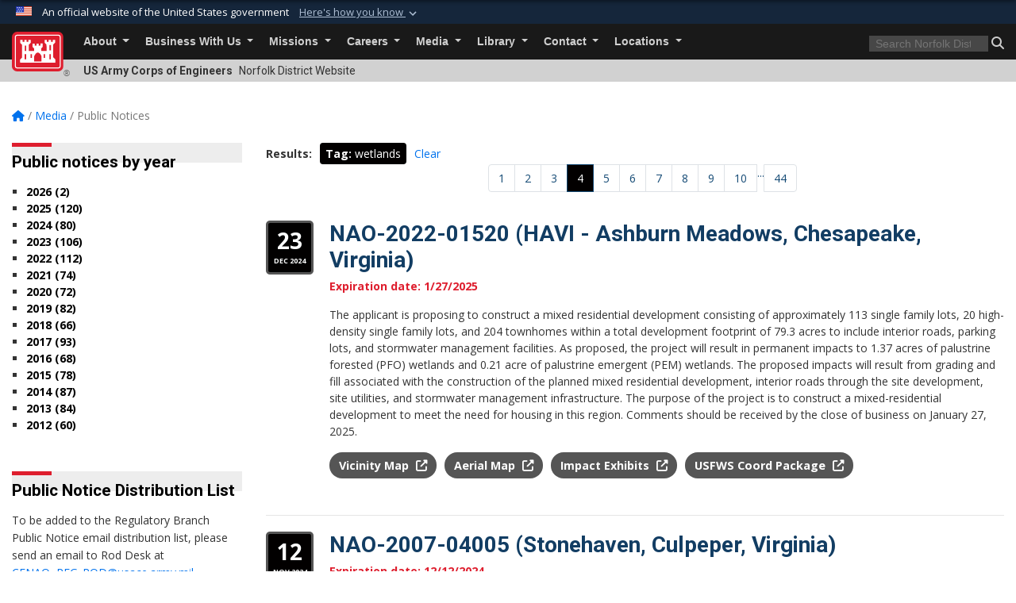

--- FILE ---
content_type: text/html; charset=utf-8
request_url: https://www.nao.usace.army.mil/Media/Public-Notices/Tag/3884/?Page=4
body_size: 17599
content:
<!DOCTYPE html>
<html  lang="en-US">
<head id="Head"><meta content="text/html; charset=UTF-8" http-equiv="Content-Type" />
<meta name="REVISIT-AFTER" content="1 DAYS" />
<meta name="RATING" content="GENERAL" />
<meta name="RESOURCE-TYPE" content="DOCUMENT" />
<meta content="text/javascript" http-equiv="Content-Script-Type" />
<meta content="text/css" http-equiv="Content-Style-Type" />
<title>
	Norfolk District Regulatory Public Notices
</title><meta id="MetaDescription" name="description" content="The official public website of Norfolk District, U.S. Army Corps of Engineers. For website corrections, please write to cenao-pa@usace.army.mil. " /><meta id="MetaKeywords" name="keywords" content="Public Notices, Regulatory" /><meta id="MetaRobots" name="robots" content="INDEX, FOLLOW" /><link href="/Resources/Shared/stylesheets/dnndefault/7.0.0/default.css?cdv=3440" type="text/css" rel="stylesheet"/><link href="/DesktopModules/ArticleCS/module.css?cdv=3440" type="text/css" rel="stylesheet"/><link href="/DesktopModules/ArticleCSDashboard/module.css?cdv=3440" type="text/css" rel="stylesheet"/><link href="/DesktopModules/HTML/module.css?cdv=3440" type="text/css" rel="stylesheet"/><link href="/Desktopmodules/SharedLibrary/Plugins/bootstrap4/css/bootstrap.min.css?cdv=3440" type="text/css" rel="stylesheet"/><link href="/Portals/_default/Skins/USACETheme/skin.css?cdv=3440" type="text/css" rel="stylesheet"/><link href="/Portals/31/portal.css?cdv=3440" type="text/css" rel="stylesheet"/><link href="/Desktopmodules/SharedLibrary/Plugins/SocialIcons/css/fa-social-icons.css?cdv=3440" type="text/css" rel="stylesheet"/><link href="/Desktopmodules/SharedLibrary/Plugins/Skin/SkipNav/css/skipnav.css?cdv=3440" type="text/css" rel="stylesheet"/><link href="/desktopmodules/ArticleCS/styles/USACE2/style.css?cdv=3440" type="text/css" rel="stylesheet"/><link href="/Desktopmodules/SharedLibrary/Plugins/ColorBox/colorbox.css?cdv=3440" type="text/css" rel="stylesheet"/><link href="/Desktopmodules/SharedLibrary/ValidatedPlugins/font-awesome6/css/all.min.css?cdv=3440" type="text/css" rel="stylesheet"/><link href="/Desktopmodules/SharedLibrary/ValidatedPlugins/font-awesome6/css/v4-shims.min.css?cdv=3440" type="text/css" rel="stylesheet"/><link href="/Desktopmodules/SharedLibrary/Plugins/smartmenus/addons/bootstrap-4/jquery.smartmenus.bootstrap-4.css?cdv=3440" type="text/css" rel="stylesheet"/><script src="/Resources/libraries/jQuery/03_07_01/jquery.js?cdv=3440" type="text/javascript"></script><script src="/Resources/libraries/jQuery-Migrate/03_04_01/jquery-migrate.js?cdv=3440" type="text/javascript"></script><script src="/Resources/libraries/jQuery-UI/01_13_03/jquery-ui.min.js?cdv=3440" type="text/javascript"></script><link rel='icon' href='/Portals/31/favicon.ico?ver=W3yjTPhTpmCGjuVLa7o4gg%3d%3d' type='image/x-icon' /><meta name='host' content='DMA Public Web' /><meta name='contact' content='dma.WebSD@mail.mil' /><link rel="stylesheet" type="text/css" href="/DesktopModules/SharedLibrary/Controls/Banner/CSS/usa-banner.css" /><script  src="/Desktopmodules/SharedLibrary/Plugins/GoogleAnalytics/Universal-Federated-Analytics-8.7.js?agency=DOD&subagency=USACE&sitetopic=dma.web&dclink=true"  id="_fed_an_ua_tag" ></script><meta name="viewport" content="width=device-width, initial-scale=1, shrink-to-fit=no" /></head>
<body id="Body">

    <form method="post" action="/Media/Public-Notices/Tag/3884/?Page=4" id="Form" enctype="multipart/form-data">
<div class="aspNetHidden">
<input type="hidden" name="__EVENTTARGET" id="__EVENTTARGET" value="" />
<input type="hidden" name="__EVENTARGUMENT" id="__EVENTARGUMENT" value="" />
<input type="hidden" name="__VIEWSTATE" id="__VIEWSTATE" value="Km0tOYB7PxP+6OUFzppN1nCEHNZVEdWo/lGc0lNYBqL3q/StWAXsT/jZtomzl6JZJhMdYAY8VZRtrAqpYZdoShdSW4bhQ3mK+iDp93/p1J1vzr1Wg+k5YZagiJW5KN1yWSp+HEOgbCVqi7ISMZzEIq/DeqyJJDuUAK7qGiDNMvWZ9WfEqEvxDm9Jvu2FPBLsQzm/XRGRXY2CqbQCI5TkiWosbwGkeJBG716XDLgQC/8TIh3QC50GcrEGF+wZB0ug79KmHcP7aLTthU4qtdFV2/RvqL96osa5V1WvUUkxOI9q/SLDUsPLmV5RDlLWDduW4A37RTyJlw6duC0ITjo5pP84ZyOHJ4sO0qWTgPcQCbaiKLOnCuqVguFdpt0rXTLxspzDxl66sZ4Ox58HxetkttOD8acpEhsFrWcSlrPFCbiSebR2UCR5ud7aXEEx+up8htRIVE3CKiWDrIBP/CPAL/VPvAeN4DQ3Ub7QowL3Y5GJgmVJbz0Or08HugsrQ8Zw3A0UR5NbNWoCSB+pKze5hG+bLG7s1M0PFcM2Ww4AZYMNo7Rmb/tT5/vMhBleFAwu7+cZBeAJLMxqCSnHOrlHRRlOG/E/9WhBHVtcTUgRbZ0r4eJHWyQSqD0ALVGF2C9mr8FafOye1MlaaXG2Vm01Z3eLxL0+qtw8qvNpq5x8/qtxcs4Wx8JIn1hqgpjE0xLJN0R0BqKwkYFTsdygL4OQgwjDExvDoyZ9OXNkFqHe2BvoOj6pylYyHWvZu9oWAA/9p5gaRefqTHLNl6y1qrQCvK9VBRJja3I6nGdNVhHGlhFs71U1pIYKV8IecYcXOVAuDd4f1FMKlgsiU2kn8XEUTpqKOAmtWf+oiYQ1IiZxsC0ZZeSI4kWpMSXI9WQm9lwC6RT/gy6SWY081IckAe2QHFcugtAbSO5umSt+f482lqI0y1Xnuuhvl6QC5lullc+XRNfh7Q71davkaW7sB1SwOi57xidyfld/zIlXZUdXAcZARz9ohg46vnJl5919DkpiU/CkR4XmU8/L0DFJgTueYGN5011HrdVvASRxC1YS92gUedh8Hk6gxtd2L4Si1NIGLlqeX359i0NCGUCrcV41zj3WdufE33iMwL4SU1mjMWxvtM/HbnJUEUU6aDIno93YVdAvCCA3G/B7r4VN7bw2Ok3eN5TvILCBYj0ujOs/AwcGh3UWLHjJDtQODrFLWvTXlCMGaHpJhz6qfDkkTZea7k5HglxnKqNzRTSif+NiNXue2KzWE336Rgw9jiCRpyo7FsYDmlg7GX1d0e3P3nkldT6RjZ9Mdx/2YNRiQRkudYkaIzw51vxTtl1dnwVZKJjYQGQJq53/gMZR+GOwILhcAfWbOTxoY4p8OJbc/Vp2231RF8dHI1ZrJYwGxiiz5l9VQxreIIsok7hYFsbmcC2FMyqhmzBJMAf43+XH0JuhFFGXgba0b8vaaI35d9o04S5EXctXuSKBFx1UXn6kgtLIdQq4FcKhokct2+coXb/wTENrQZbrRduWCHMK7UW1aeeNdO8FNQvuOY2B5m8exWjl8F8diOA1z/kZ3PKiqWX6QdbbO3cpt3Ru572nbfAjzQhV+OFDscAvQaIoDtQ3qwyd0BIyn3Jhvp8all1CY7W0ajo8zuLNyl2C+V1UMWydb5EesG+JkePUunjMgmBn3ZAwYS2bZTnrr8sgh3Bnm5b5ocQpPs+m+hmJZSAOmuagCX/FZ/kISJYNIlKuDXaRA/q1v+PTlfSjB+dWLNpoMoLk8WfANG2TjAHikSuRqeSW6qrjDCs8Ok80Yzrhcl8KxzWG8XKhL8zbGpD9FfWmbelod/cnrg9yRf5E6TP/JTCfu2GJ8Q7g9ezCxDykckYXS1EJ2GbObLgIK1I4BKr8qmB9nRFpY68h+/qnRKljPUqA4FpL85+E2aLgnVePg+nhHIf5xBS8PuvJsrkwGahQS/sDnDFLqIcUH9a+ghz6oY8x2rPP0+U9kFPTHinPfV5dk+Jj5t2hhf4pRLiUPBMk8lV/QPWGhEK8bjR+u6g87FquIGdC0RXqsE3nmHyYQ7NS3wQdUySVrWo5pCz0TxzQw7eSXkEm7K0t3oYIYAN8m2Udi+8CoR7DSvE2ypgEru5QE1/7xYNfGFvY2s0MaVvUjvieaw37PyhCyrJdfabV0z9y0Z6XHXL6aDHxpycQO31aT9we3SJp3S0E3k/kXvQXYztzVBubAmkvG5dbSf61f5Z39LiTxJOMXDQiOCBJS5S8p7/uow7CvdJf6Shml8cOfVF0zBe9wT1xLJTCHIqQ+nexIQy0XByduRQYl3iwtsEBmkQ7cJ5qPkQ3fMrA4Ql94rgLWPmHsoT/1zDeL0r4a9cVfkFCD+Q2JeX0tsGlV4JPwZNWH0a/GCn7xgghOzR0bc1imiyMlIkfkKlNnAkY2F3fRMnCvJ8HQqJwwcKHm4pypL/xq+DA0OScMpKhKNQkQEB95++V9ohKDVayrER7kDA5RpAuImVBD4xbuIPVUQbMMSuM9e222mYk79CT7dtWpQY5fKLjJL+Dee6C8bBx+ujewwvtnPYpezmQrtE+K5qz6AbfE1XuxXBIXAmU0oY8AqYwnqMtS1jBWNG8x4GBF1/L59qiCsNjsrYAYE/DzXlCLEccfD6L5VS5ItKkEZGI8Wsg9XsLCVbAnq+uU8KDsG3o9vuAEyM5mvsTHkXotN4HuHIoI2Xw4wTyBpnYka32tB/[base64]/M9WBm/mEFNP0fE5jRJGnIXNeKPc/xYWErEen7bsdDFvGko982acKEg8bZ0KaAr4wLtZcF6PdAdKrJ/Vzza9e8hoEAM5DoJm55WDSvBkrTdescpi0ywYRtHgh9lie+3XSphe2BwfoMBLNgIpl42CHCAxGG9r/DQSErpjqJrsN/8r2dgSJCYbT7l1N/DgmCCEOJCMJWmF0o7Svdqmlrasfhu+SVHTe8y3X1CfSJ8zyKthkNJAtf/oyuGm9U33wUk20X79D662gKjUP3OCYpYZSUPDN1FCEQGfPedi2G0Ye2z5doO3gCdmDm1IZ/d0OlShL/lMYbxH1PlbqGvVX5bqhXsflzS7/i00+mqTDoCwEkz/sJDc+9/[base64]/e0P2RdDXG0XGftbpf2NACmttGA7TPS5nFJdTJgp/yTw2VzgzjM8ff9qi7+Cp44w/br1OymdxUS9RsGIlM4xOlKSO8uuok5INI06O7PvVnnRZDaEApbYJGGj2XmNvFqJPsT1RyUcOW5lz+cd0uViYalIAASmxlbbmtQJHRrFKhWbH8pn/pPNnQQGIfquPABH+/t5gM7tnQlZh20yFT/pNC249VkQeLidN3RPK8S/hncTv9UuroN9VaRd79OnB+6kubVTdIA6L2K87bQhPl65QMj/xlUaoAmMOyadH4xyxPbs+K0OvzwpucxIX1ePb0Kvf7kPQ/408sSWlFvv2Z+pe2DSqJcoKOo+LYQYebX2W1hXpEB+EabZu014+mBrROz7O3/UCFO9DDQNinDyZT1ZoWzmDbG5r1Zu5cHGy0hLqFXGSZ5gUEy1BuK2lqE9c39Jm19X67lDFbSbaI3FEX3V6x97UHJUNxBRWMg7BL+pq43zBnqR4hfs2unQA+0Il49ZCttCBjD+N/8TAlHd51SSR91QVawUss9S7eBt6ufQaYXQ/yWt9qhjOKkEWceNty1GiBTAhUNJhB/cDjm0Gl2KUjXSErLXYNzKvVNAbfDVC3tks2NZSc2LtCYPlmbTkBhuUgQg3c51qO1U32WTi6aoRJS9JjqTvMXQsz1lW9wvViv/hLlq9U76RYX9fyHJca/oCb2L4DE7rkCSF3aJpN1FffcxOvb25OY9ga31JDbBJQECJmeoAeNEHD3dSMkgSX2PxQPtGbNuOdD052DVJiMOcOhWHYQ0nqropLyoBA1sx/kMaFOMtBXrr2juzZhEsr+ZME+Cy11vCG+mLnvpDd7OmbY1DAW/ngwQxB6OcJE2ILQm5jtP1VVMlkFBmBh/W9XNUsKpCnYqb6TMJUTEnJKV5ShDStUPnyFICkiQaIkPiKDaC1TkeUYdlmhiBZGPxNQmar32hud6WAXdibKwerV5ypI2rigyjkZynz2b7qhtlkUsPYh/LhWHWYnpD2CQrhy/ZknKPmst4xRfzUAz+YcCtDvF4Z6kJU8m5nC7iByyemetXOl+LpBLkF/48n1kldZZD7g/d7ss4p+ea3mdG0b66Gf70UhH9bUDIFyIzzNSuIC77u3MLNFu18TxTbc5e2hlYeJHMkazxCdkv8fMCJomepnXW/[base64]/PIws/CP4EcNkj2qCAXExWXgVih95Xp+AW4V2gdip4o/rjeu6D8MPF2kByQGrtCAnYYmmzHxuSYRHO3SOLguiWJ4DEIfJM0JAOrtXkaiLJZm/cNorvjriRBqARGl5r7tkQNGY8U07o7fDd8WTTm4P6VJBB0N/fWKO+kF4k4a006GjGc0xuT+YMVXFgh0Ti+94Lh4jAfggbghAxjn4g54gLYZHuhntVF5nVZ4AY0FteCXLDCxGe9x9NBNVQdakY5Bz91Q3bBpSlt5aiKmTxvcQLzCZUcySnlv9NUEIfeMgOS+wlLb5h3QBOCA4vZhpU4yakl/JUfhCQr0tA52g7lekHQSnk1lkdRcHCqyWQrrsJXpjEEnO/jROWmlY9vpU0lf3oXszEVxQg6vDHS5RQhO0Q47jDmXkcHrjuB/UVQhxtMJ08XigTyL7C3vokJZOveXKuoZg2cAxY3D2OJg9QrP5RGhIZT/ScRzkYS0t9aaGyxC8EqMGX7GauXlpVKuzhR9WmLY2qGtLwxKyaVbgbqqw8i7wPfcrHOLJnQv1r5deE3JTEf1Osd4K/ziFzfMbclkLi0P9R8FpveiRYkn3IRwed5hg==" />
</div>

<script type="text/javascript">
//<![CDATA[
var theForm = document.forms['Form'];
if (!theForm) {
    theForm = document.Form;
}
function __doPostBack(eventTarget, eventArgument) {
    if (!theForm.onsubmit || (theForm.onsubmit() != false)) {
        theForm.__EVENTTARGET.value = eventTarget;
        theForm.__EVENTARGUMENT.value = eventArgument;
        theForm.submit();
    }
}
//]]>
</script>


<script src="/WebResource.axd?d=pynGkmcFUV2YRBDbasXhoakaqdeI-_09hOJyJqDzsDsl2pX8MS4jrFU_QRw1&amp;t=638901627720898773" type="text/javascript"></script>


<script src="/ScriptResource.axd?d=NJmAwtEo3IrKGQZJaQ-59ps9QE7NB-cd8FtY8K_IKR198d6n1yFeBXjBOfSie8_YpnxWr5TH_Xa1YuI6xvu2xbnYgibsEU5YeVIVuQL9OF1wgOqmP8IRYf5-D9bdkdSDspeMsQ2&amp;t=32e5dfca" type="text/javascript"></script>
<script src="/ScriptResource.axd?d=dwY9oWetJoLC35ezSMivQTHgohaws39GHERz_2Vs-fMqSX4XSS-TGUwHNwlX-SjZdeyVi2T18HyTsBGhhCgcdE7ySD6n4ENZHt2zQ9wqrft0ffaCn4pNEJ2yI2hoEpa5BC03t8XV-nAfRCVl0&amp;t=32e5dfca" type="text/javascript"></script>
<div class="aspNetHidden">

	<input type="hidden" name="__VIEWSTATEGENERATOR" id="__VIEWSTATEGENERATOR" value="CA0B0334" />
	<input type="hidden" name="__VIEWSTATEENCRYPTED" id="__VIEWSTATEENCRYPTED" value="" />
	<input type="hidden" name="__EVENTVALIDATION" id="__EVENTVALIDATION" value="LafQf4bFEecYfKL8Nvn/P9pAZN2LHvD8SNeyxLHHiki/OFnRvT7REXxsirIZRwxlgEileLN53j218L8SA4iIjcWe4Blc7Vu+a+6rkko700Z9kF9R" />
</div><script src="/js/dnn.js?cdv=3440" type="text/javascript"></script><script src="/js/dnn.modalpopup.js?cdv=3440" type="text/javascript"></script><script src="/js/dnncore.js?cdv=3440" type="text/javascript"></script><script src="/Desktopmodules/SharedLibrary/Plugins/Mobile-Detect/mobile-detect.min.js?cdv=3440" type="text/javascript"></script><script src="/DesktopModules/ArticleCS/Resources/ArticleCS/js/ArticleCS.js?cdv=3440" type="text/javascript"></script><script src="/Desktopmodules/SharedLibrary/Plugins/ColorBox/jquery.colorbox.js?cdv=3440" type="text/javascript"></script><script src="/js/dnn.servicesframework.js?cdv=3440" type="text/javascript"></script><script src="/Desktopmodules/SharedLibrary/Plugins/Skin/js/common.js?cdv=3440" type="text/javascript"></script><script src="/Desktopmodules/SharedLibrary/Plugins/image-set-polyfill/image-set-polyfill.js?cdv=3440" type="text/javascript"></script>
<script type="text/javascript">
//<![CDATA[
Sys.WebForms.PageRequestManager._initialize('ScriptManager', 'Form', ['tdnn$ctr7194$Article$desktopmodules_articlecs_article_ascx$UpdatePanel1','dnn_ctr7194_Article_desktopmodules_articlecs_article_ascx_UpdatePanel1'], [], [], 180, '');
//]]>
</script>

        
        
        


<script type="text/javascript">
$('#personaBar-iframe').load(function() {$('#personaBar-iframe').contents().find("head").append($("<style type='text/css'>.personabar .personabarLogo {}</style>")); });
</script>
<div id="dnn_ctl04_header_banner_container" class="header_banner_container">
    <span class="header_banner_inner">
        <div class="header_banner_flag">
            An official website of the United States government 
        <div class="header_banner_accordion" tabindex="0" role="button" aria-expanded="false"><u>Here's how you know 
        <span class="expand-more-container"><svg xmlns="http://www.w3.org/2000/svg" height="24" viewBox="0 0 24 24" width="24">
                <path d="M0 0h24v24H0z" fill="none" />
                <path class="expand-more" d="M16.59 8.59L12 13.17 7.41 8.59 6 10l6 6 6-6z" />
            </svg></span></u></div>
        </div>
        <div class="header_banner_panel" style="">
            <div class="header_banner_panel_item">
                <span class="header_banner_dotgov"></span>
                <div id="dnn_ctl04_bannerContentLeft" class="header_banner_content"><p class="banner-contentLeft-text"><strong> Official websites use .mil </strong></p>A <strong>.mil</strong> website belongs to an official U.S. Department of Defense organization in the United States.</div>
            </div>
            <div class="header_banner_panel_item https">
                <span class="header_banner_https"></span>
                <div id="dnn_ctl04_bannerContentRight" class="header_banner_content"><p class="banner-contentRight-text"><strong>Secure .mil websites use HTTPS</strong></p><div> A <strong>lock (<span class='header_banner_icon_lock'><svg xmlns = 'http://www.w3.org/2000/svg' width='52' height='64' viewBox='0 0 52 64'><title>lock </title><path class='icon_lock' fill-rule='evenodd' d='M26 0c10.493 0 19 8.507 19 19v9h3a4 4 0 0 1 4 4v28a4 4 0 0 1-4 4H4a4 4 0 0 1-4-4V32a4 4 0 0 1 4-4h3v-9C7 8.507 15.507 0 26 0zm0 8c-5.979 0-10.843 4.77-10.996 10.712L15 19v9h22v-9c0-6.075-4.925-11-11-11z' /> </svg></span>)</strong> or <strong> https://</strong> means you’ve safely connected to the .mil website. Share sensitive information only on official, secure websites.</div></div>
            </div>

        </div>
    </span>
</div><style> .header_banner_container{ background-color: #15263b; color: #FFF; } .icon_lock { fill: #FFF;} .header_banner_container .header_banner_content .banner-contentLeft-text, .header_banner_container .header_banner_content .banner-contentRight-text { color: #FFF;} </style>
<script type="text/javascript">

jQuery(document).ready(function() {
initializeSkin();
});

</script>

<script type="text/javascript">
var skinvars = {"SiteName":"Norfolk District","SiteShortName":"Norfolk District","SiteSubTitle":"","aid":"norfolk_district","IsSecureConnection":true,"IsBackEnd":false,"DisableShrink":false,"IsAuthenticated":false,"SearchDomain":"search.usa.gov","SiteUrl":"https://www.nao.usace.army.mil/","LastLogin":null,"IsLastLoginFail":false,"IncludePiwik":false,"PiwikSiteID":-1,"SocialLinks":{"Facebook":{"Url":"http://www.facebook.com/NAOonFB","Window":"_blank","Relationship":"noopener"},"Twitter":{"Url":"http://twitter.com/#!/norfolkdistrict","Window":"_blank","Relationship":"noopener"},"YouTube":{"Url":"http://www.youtube.com/user/armyengineersnorfolk","Window":"_blank","Relationship":"noopener"},"Flickr":{"Url":"http://www.flickr.com/photos/armyengineersnorfolk","Window":"_blank","Relationship":"noopener"},"Pintrest":{"Url":"","Window":null,"Relationship":null},"Instagram":{"Url":"","Window":"","Relationship":null},"Blog":{"Url":"http://www.armyengineersnorfolk.blogspot.com/","Window":"_blank","Relationship":"noopener"},"RSS":{"Url":"","Window":"","Relationship":null},"Podcast":{"Url":"","Window":"","Relationship":null},"Email":{"Url":"","Window":"","Relationship":null},"LinkedIn":{"Url":"","Window":null,"Relationship":null},"Snapchat":{"Url":"","Window":"","Relationship":null}},"SiteLinks":null,"LogoffTimeout":3300000,"SiteAltLogoText":""};
</script>
<script type="application/ld+json">{"@context":"http://schema.org","@type":"Organization","logo":null,"name":"Norfolk District","url":"https://www.nao.usace.army.mil/","sameAs":["http://www.facebook.com/NAOonFB","http://twitter.com/#!/norfolkdistrict","http://www.youtube.com/user/armyengineersnorfolk"]}</script>

<div id="app" class="app_usace app-inner   ">
    

<div id="skip-link-holder"><a id="skip-link" href="#skip-target">Skip to main content (Press Enter).</a></div>

<header id="header-main">
    
    <div id="header-title">
        <div class="page-container">
            <div class="container-fluid flex">
                <div class="site-name">US Army Corps of Engineers</div>
                <div class="site-area">Norfolk District Website</div>
            </div>
        </div>
    </div>
    <div id="header-menu">
        <div class="page-container">
            <div class="container-fluid">
                <div class="site-logo">
                    
                    <a href="https://www.nao.usace.army.mil/">
                        <img src="/Portals/_default/Skins/USACETheme/Assets/images/usace-logo-color.svg" alt="Norfolk District"/>
                    </a>
                    <div class='reg'>&reg;</div>
                </div>
                <nav class="navbar navbar-expand-md" id="main-menu" aria-label="main menu">
                    <div class="collapse navbar-collapse" id="navbarSupportedContent">
                        <a id="mobile-menu-close" class="mobile-menu-trigger" href="javascript:;" data-toggle="collapse" data-target="#navbarSupportedContent" aria-controls="navbarSupportedContent" aria-expanded="false" aria-label="Toggle navigation"><i class="fa fa-times"></i></a>
                        

<!-- ./ helper -->


        <ul id="main-nav" class="navbar-nav mr-auto" data-sm-options="{collapsibleBehavior: 'link', bootstrapHighlightClasses: 'focused', showTimeout: 0, showFunction: null, hideTimeout: 0, hideFunction: null, subMenusSubOffsetX: 0, subMenusSubOffsetY: 0, subMenusMaxWidth: '26em'}">
                    <li class="nav-item  dropdown">
                                <a class="nav-link dropdown-toggle"
           href="https://www.nao.usace.army.mil/About/"
            
           data-toggle="dropdown"
           id="navbarDropdownMenuLink_0"
           aria-haspopup="true"
           aria-expanded="false"
                         
>
           About
        </a>

                                <ul class="dropdown-menu" aria-labelledby="navbarDropdownMenuLink_0">
                    <li>
                                <a class="dropdown-item"
           href="https://www.nao.usace.army.mil/About/Mission-Vision/"
                      
>
           Mission &amp; Vision
        </a>

                    </li>                    <li>
                                <a class="dropdown-item"
           href="https://www.nao.usace.army.mil/About/Leadership/"
                      
>
           Leadership
        </a>

                    </li>                    <li>
                                <a class="dropdown-item"
           href="https://www.nao.usace.army.mil/About/FAQ/"
                      
>
           FAQ
        </a>

                    </li>                    <li class="dropdown dropdown-submenu">
                                <a class="dropdown-item dropdown-toggle"
           href="https://www.nao.usace.army.mil/About/Organization/"
            
           data-toggle="dropdown"
           id="navbarDropdownMenuLink_102"
           aria-haspopup="true"
           aria-expanded="false"
                         
>
           Organization
        </a>

                                <ul class="dropdown-menu" aria-labelledby="navbarDropdownMenuLink_102">
                    <li>
                                <a class="dropdown-item"
           href="https://www.nao.usace.army.mil/About/Organization/Executive-Office/"
                      
>
           Executive Office
        </a>

                    </li>                    <li>
                                <a class="dropdown-item"
           href="https://www.nao.usace.army.mil/About/Organization/Mission-Support-Division/"
                      
>
           Mission Support Division
        </a>

                    </li>                    <li>
                                <a class="dropdown-item"
           href="https://www.nao.usace.army.mil/About/Organization/Engineering-and-Construction-Division/"
                      
>
           Engineering and Construction Division
        </a>

                    </li>                    <li>
                                <a class="dropdown-item"
           href="https://www.nao.usace.army.mil/About/Organization/Water-Resources-Division/"
                      
>
           Water Resources Division
        </a>

                    </li>                    <li>
                                <a class="dropdown-item"
           href="https://www.nao.usace.army.mil/About/Organization/Programs-Projects-Division/"
                      
>
           Programs &amp; Projects Division
        </a>

                    </li>        </ul>

                    </li>
                    <li class="dropdown dropdown-submenu">
                                <a class="dropdown-item dropdown-toggle"
           href="https://www.nao.usace.army.mil/About/Projects/"
            
           data-toggle="dropdown"
           id="navbarDropdownMenuLink_103"
           aria-haspopup="true"
           aria-expanded="false"
                         
>
           Projects
        </a>

                                <ul class="dropdown-menu" aria-labelledby="navbarDropdownMenuLink_103">
                    <li>
                                <a class="dropdown-item"
           href="https://www.nao.usace.army.mil/About/Projects/AIWW-Deep-Creek-Bridge/"
                      
>
           AIWW Deep Creek Bridge
        </a>

                    </li>                    <li class="dropdown dropdown-submenu">
                                <a class="dropdown-item dropdown-toggle"
           href="https://www.nao.usace.army.mil/NCSRM/"
            
           data-toggle="dropdown"
           id="navbarDropdownMenuLink_203"
           aria-haspopup="true"
           aria-expanded="false"
                         
>
           Norfolk Coastal Storm Risk Management
        </a>

                                <ul class="dropdown-menu" aria-labelledby="navbarDropdownMenuLink_203">
                    <li>
                                <a class="dropdown-item"
           href="https://www.nao.usace.army.mil/About/Projects/Norfolk-Coastal-Storm-Risk-Management/Norfolk-CSRM-Post-Authorization-Change-Report-PACR/"
                      
>
           Norfolk CSRM Post Authorization Change Report (PACR)
        </a>

                    </li>        </ul>

                    </li>
                    <li>
                                <a class="dropdown-item"
           href="https://www.nao.usace.army.mil/About/Projects/Indian-Run/"
                      
>
           Indian Run
        </a>

                    </li>                    <li>
                                <a class="dropdown-item"
           href="https://www.nao.usace.army.mil/About/Projects/HR-Beneficial-Use-of-Dredged-Material/"
                      
>
           HR Beneficial Use of Dredged Material
        </a>

                    </li>                    <li>
                                <a class="dropdown-item"
           href="https://www.nao.usace.army.mil/About/Projects/VBCSRM/"
                      
>
           VBCSRM
        </a>

                    </li>                    <li>
                                <a class="dropdown-item"
           href="https://www.nao.usace.army.mil/About/Projects/-Raritan-Bay-and-Sandy-Hook-Bay-CSRM-Study/"
                      
>
           Raritan Bay and Sandy Hook Bay CSRM Study
        </a>

                    </li>                    <li>
                                <a class="dropdown-item"
           href="https://www.nao.usace.army.mil/About/Projects/Back-Creek-CAP-107/"
                      
>
           Back Creek CAP 107
        </a>

                    </li>                    <li>
                                <a class="dropdown-item"
           href="https://www.nao.usace.army.mil/About/Projects/PCSRM/"
                      
>
           PCSRM
        </a>

                    </li>        </ul>

                    </li>
                    <li>
                                <a class="dropdown-item"
           href="https://www.nao.usace.army.mil/About/Visit-Fort-Norfolk/"
                      
>
           Visit Fort Norfolk
        </a>

                    </li>        </ul>

                    </li>
                    <li class="nav-item  dropdown">
                                <a class="nav-link dropdown-toggle"
           href="https://www.nao.usace.army.mil/Business-With-Us/"
            
           data-toggle="dropdown"
           id="navbarDropdownMenuLink_1"
           aria-haspopup="true"
           aria-expanded="false"
                         
>
           Business With Us
        </a>

                                <ul class="dropdown-menu" aria-labelledby="navbarDropdownMenuLink_1">
                    <li>
                                <a class="dropdown-item"
           href="https://www.nao.usace.army.mil/Business-With-Us/Contracting/"
                      
>
           Contracting
        </a>

                    </li>                    <li class="dropdown dropdown-submenu">
                                <a class="dropdown-item dropdown-toggle"
           href="https://www.nao.usace.army.mil/Business-With-Us/Flood-Plain-Management/"
            
           data-toggle="dropdown"
           id="navbarDropdownMenuLink_101"
           aria-haspopup="true"
           aria-expanded="false"
                         
>
           Flood Plain Management
        </a>

                                <ul class="dropdown-menu" aria-labelledby="navbarDropdownMenuLink_101">
                    <li>
                                <a class="dropdown-item"
           href="https://www.nao.usace.army.mil/Business-With-Us/Flood-Plain-Management/Silver-Jackets/"
                      
>
           Silver Jackets
        </a>

                    </li>        </ul>

                    </li>
                    <li>
                                <a class="dropdown-item"
           href="https://www.nao.usace.army.mil/Missions/Regulatory-Branch/"
                      
>
           Permits
        </a>

                    </li>                    <li>
                                <a class="dropdown-item"
           href="https://www.nao.usace.army.mil/Business-With-Us/Small-Business/"
                      
>
           Small Business
        </a>

                    </li>                    <li>
                                <a class="dropdown-item"
           href="https://www.nao.usace.army.mil/Business-With-Us/NatickLandSale/"
                      
>
           Natick Land Sale Hudson Parcel 1
        </a>

                    </li>        </ul>

                    </li>
                    <li class="nav-item  dropdown">
                                <a class="nav-link dropdown-toggle"
           href="https://www.nao.usace.army.mil/Missions/"
            
           data-toggle="dropdown"
           id="navbarDropdownMenuLink_2"
           aria-haspopup="true"
           aria-expanded="false"
                         
>
           Missions
        </a>

                                <ul class="dropdown-menu" aria-labelledby="navbarDropdownMenuLink_2">
                    <li class="dropdown dropdown-submenu">
                                <a class="dropdown-item dropdown-toggle"
           href="https://www.nao.usace.army.mil/Missions/Civil-Works/"
            
           data-toggle="dropdown"
           id="navbarDropdownMenuLink_101"
           aria-haspopup="true"
           aria-expanded="false"
                         
>
           Civil Works
        </a>

                                <ul class="dropdown-menu" aria-labelledby="navbarDropdownMenuLink_101">
                    <li>
                                <a class="dropdown-item"
           href="https://www.nao.usace.army.mil/AIWW/"
                      
>
           Atlantic Intracoastal Waterway
        </a>

                    </li>                    <li>
                                <a class="dropdown-item"
           href="https://www.nao.usace.army.mil/Missions/Civil-Works/Continuing-Authorities-Program/"
                      
>
           Continuing Authorities Program
        </a>

                    </li>                    <li>
                                <a class="dropdown-item"
           href="https://www.nao.usace.army.mil/Missions/Civil-Works/Craney-Island-Dredged-Material-Management-Area/"
                      
>
           Craney Island Dredged Material Management Area
        </a>

                    </li>                    <li>
                                <a class="dropdown-item"
           href="https://www.nao.usace.army.mil/LynnhavenEco/"
                      
>
           Lynnhaven River Ecosystem Restoration
        </a>

                    </li>                    <li>
                                <a class="dropdown-item"
           href="https://www.nao.usace.army.mil/408Review/"
                      
>
           Section 408 Program
        </a>

                    </li>                    <li>
                                <a class="dropdown-item"
           href="https://www.nao.usace.army.mil/Missions/Civil-Works/Gathright-Dam-and-Lake-Moomaw/"
                      
>
           Gathright Dam and Lake Moomaw
        </a>

                    </li>                    <li>
                                <a class="dropdown-item"
           href="https://www.nao.usace.army.mil/midpenstudy/"
                      
>
           Machicomoco State Park - Middle Peninsula Unit Feasibility Study
        </a>

                    </li>                    <li>
                                <a class="dropdown-item"
           href="https://www.nao.usace.army.mil/Missions/Civil-Works/Anchorage-F/"
                      
>
           Anchorage F
        </a>

                    </li>                    <li>
                                <a class="dropdown-item"
           href="https://www.nao.usace.army.mil/Missions/Civil-Works/City-of-Emporia-CAP-205/"
                      
>
           City of Emporia CAP 205
        </a>

                    </li>        </ul>

                    </li>
                    <li>
                                <a class="dropdown-item"
           href="https://www.nao.usace.army.mil/Missions/DoDEA-Design/"
                      
>
           DoDEA Design
        </a>

                    </li>                    <li>
                                <a class="dropdown-item"
           href="https://www.nao.usace.army.mil/Missions/Emergency-Operations/"
                      
>
           Emergency Operations
        </a>

                    </li>                    <li>
                                <a class="dropdown-item"
           href="https://www.nao.usace.army.mil/Missions/Environmental/"
                      
>
           Environmental
        </a>

                    </li>                    <li>
                                <a class="dropdown-item"
           href="https://www.nao.usace.army.mil/Missions/Interagency-and-International-Support/"
                      
>
           Interagency and International Support
        </a>

                    </li>                    <li>
                                <a class="dropdown-item"
           href="https://www.nao.usace.army.mil/Missions/Military-Construction/"
                      
>
           Military Construction
        </a>

                    </li>                    <li>
                                <a class="dropdown-item"
           href="https://www.nao.usace.army.mil/Missions/Real-Estate/"
                      
>
           Real Estate
        </a>

                    </li>                    <li class="dropdown dropdown-submenu">
                                <a class="dropdown-item dropdown-toggle"
           href="https://www.nao.usace.army.mil/Missions/Regulatory-Branch/"
            
           data-toggle="dropdown"
           id="navbarDropdownMenuLink_108"
           aria-haspopup="true"
           aria-expanded="false"
                         
>
           Regulatory Branch
        </a>

                                <ul class="dropdown-menu" aria-labelledby="navbarDropdownMenuLink_108">
                    <li>
                                <a class="dropdown-item"
           href="https://www.nao.usace.army.mil/Missions/Regulatory-Branch/Apply-for-a-Permit/"
                      
>
           Apply for a Permit
        </a>

                    </li>                    <li>
                                <a class="dropdown-item"
           href="https://www.nao.usace.army.mil/Missions/Regulatory-Branch/Regulatory-Contacts/"
                      
>
           Regulatory Contacts
        </a>

                    </li>                    <li>
                                <a class="dropdown-item"
           href="https://www.nao.usace.army.mil/Missions/Regulatory-Branch/Forms-and-Documents/"
                      
>
           Forms and Documents
        </a>

                    </li>                    <li>
                                <a class="dropdown-item"
           href="https://www.nao.usace.army.mil/Missions/Regulatory-Branch/General-and-Frequently-Requested-Information/"
                      
>
           General and Frequently Requested Information
        </a>

                    </li>                    <li>
                                <a class="dropdown-item"
           href="https://www.nao.usace.army.mil/Missions/Regulatory-Branch/HRBT-Expansion/"
                      
>
           HRBT Expansion
        </a>

                    </li>                    <li>
                                <a class="dropdown-item"
           href="https://www.nao.usace.army.mil/Missions/Regulatory-Branch/Offshore-Wind-Projects/"
                      
>
           Offshore Wind Projects
        </a>

                    </li>        </ul>

                    </li>
        </ul>

                    </li>
                    <li class="nav-item  dropdown">
                                <a class="nav-link dropdown-toggle"
           href="https://www.nao.usace.army.mil/Careers/"
            
           data-toggle="dropdown"
           id="navbarDropdownMenuLink_3"
           aria-haspopup="true"
           aria-expanded="false"
                         
>
           Careers
        </a>

                                <ul class="dropdown-menu" aria-labelledby="navbarDropdownMenuLink_3">
                    <li>
                                <a class="dropdown-item"
           href="https://www.nao.usace.army.mil/Careers/Overseas-Deployments/"
                      
>
           Overseas Deployments
        </a>

                    </li>                    <li>
                                <a class="dropdown-item"
           href="https://www.nao.usace.army.mil/Careers/EEO/"
                      
>
           EEO
        </a>

                    </li>        </ul>

                    </li>
                    <li class="nav-item  dropdown">
                                <a class="nav-link dropdown-toggle"
           href="https://www.nao.usace.army.mil/Media/"
            
           data-toggle="dropdown"
           id="navbarDropdownMenuLink_4"
           aria-haspopup="true"
           aria-expanded="false"
                         
>
           Media
        </a>

                                <ul class="dropdown-menu" aria-labelledby="navbarDropdownMenuLink_4">
                    <li>
                                <a class="dropdown-item"
           href="https://www.nao.usace.army.mil/Media/Images/"
                      
>
           Images
        </a>

                    </li>                    <li>
                                <a class="dropdown-item"
           href="https://www.nao.usace.army.mil/Media/News-Stories/"
                      
>
           News Stories
        </a>

                    </li>                    <li>
                                <a class="dropdown-item"
           href="https://www.nao.usace.army.mil/Media/Public-Notices/"
                      
>
           Public Notices
        </a>

                    </li>                    <li>
                                <a class="dropdown-item"
           href="https://www.nao.usace.army.mil/Media/Social-Media/"
                      
>
           Social Media
        </a>

                    </li>                    <li>
                                <a class="dropdown-item"
           href="https://www.nao.usace.army.mil/Media/Videos/"
                      
>
           Videos
        </a>

                    </li>                    <li>
                                <a class="dropdown-item"
           href="https://www.nao.usace.army.mil/Media/Fact-Sheets/"
                      
>
           Fact Sheets
        </a>

                    </li>                    <li>
                                <a class="dropdown-item"
           href="https://www.nao.usace.army.mil/Media/Hurricane-Sandy/"
                      
>
           Hurricane Sandy
        </a>

                    </li>                    <li>
                                <a class="dropdown-item"
           href="https://www.nao.usace.army.mil/Media/CorpsTalk/"
                      
>
           CorpsTalk
        </a>

                    </li>        </ul>

                    </li>
                    <li class="nav-item  dropdown">
                                <a class="nav-link dropdown-toggle"
           href="https://www.nao.usace.army.mil/Library/"
            
           data-toggle="dropdown"
           id="navbarDropdownMenuLink_5"
           aria-haspopup="true"
           aria-expanded="false"
                         
>
           Library
        </a>

                                <ul class="dropdown-menu" aria-labelledby="navbarDropdownMenuLink_5">
                    <li>
                                <a class="dropdown-item"
           href="https://www.nao.usace.army.mil/Library/Freedom-of-Information-Act/"
                      
>
           Freedom of Information Act
        </a>

                    </li>                    <li>
                                <a class="dropdown-item"
           href="https://www.publications.usace.army.mil/"
                      target="_blank" rel="noopener noreferrer" aria-label="USACE Publications will open in a new tab"
  target="_blank"  >
           USACE Publications
        </a>

                    </li>                    <li>
                                <a class="dropdown-item"
           href="http://armypubs.army.mil/"
                      
>
           Army Publications
        </a>

                    </li>                    <li>
                                <a class="dropdown-item"
           href="https://www.nao.usace.army.mil/Library/Brochures/"
                      
>
           Brochures
        </a>

                    </li>                    <li>
                                <a class="dropdown-item"
           href="https://www.nao.usace.army.mil/Library/Project-Vault/"
                      
>
           Project and Study Vault
        </a>

                    </li>        </ul>

                    </li>
                    <li class="nav-item  dropdown">
                                <a class="nav-link dropdown-toggle"
           href="https://www.nao.usace.army.mil/Contact/"
            
           data-toggle="dropdown"
           id="navbarDropdownMenuLink_6"
           aria-haspopup="true"
           aria-expanded="false"
                         
>
           Contact
        </a>

                                <ul class="dropdown-menu" aria-labelledby="navbarDropdownMenuLink_6">
                    <li>
                                <a class="dropdown-item"
           href="https://www.nao.usace.army.mil/Contact/Norfolk-District-Directory/"
                      
>
           Norfolk District Directory
        </a>

                    </li>                    <li>
                                <a class="dropdown-item"
           href="http://www.usace.army.mil/Contact/OfficeLocator.aspx"
                      
>
           USACE Office Locator
        </a>

                    </li>        </ul>

                    </li>
                    <li class="nav-item  dropdown">
                                <a class="nav-link dropdown-toggle"
           href="https://www.nao.usace.army.mil/Missions/Regulatory/Contacts/"
            
           data-toggle="dropdown"
           id="navbarDropdownMenuLink_7"
           aria-haspopup="true"
           aria-expanded="false"
                         
>
           Locations
        </a>

                                <ul class="dropdown-menu" aria-labelledby="navbarDropdownMenuLink_7">
                    <li>
                                <a class="dropdown-item"
           href="http://www.usace.army.mil/Locations.aspx"
                      
>
           USACE Locations
        </a>

                    </li>        </ul>

                    </li>
        </ul>
        <script>
            $("#main-nav a.is-disabled").click(function (event) {
                event.preventDefault();
            });
        </script>
<!-- ./ node count -->

                    </div>
                </nav>
                <div id="main-search">
                    <input type="search" aria-label="Search" class="usagov-search-autocomplete skin-search-input-ph" autocomplete="off" name="search" maxlength="255" placeholder="Search..." value="" />
                    <i role="button" class="fa fa-search skin-search-go" aria-label="Search Button" tabindex="0"></i>
                </div>
                <div id="mobile-menu">
                    <a id="search-form-trigger" href="javascript:;" aria-label="Search Button"><i class="fa fa-search"></i></a>
                    <a id="mobile-menu-trigger" class="mobile-menu-trigger" href="javascript:;" data-toggle="collapse" data-target="#navbarSupportedContent" aria-controls="navbarSupportedContent" aria-expanded="false" aria-label="Toggle navigation"><i class="fa fa-bars"></i></a>
                </div>
            </div>
        </div>
    </div>
</header>
<p id="skip-target-holder"><a id="skip-target" name="skip-target" class="skip" tabindex="0" href="#skip-target" innertext="Start of main content" title="Start of main content"></a></p>
    <div id="content" role="main">
        <div class="page-container">
            <div class="container-fluid">
                

<div class="breadcrumbs">
  <span id="dnn_Breadcrumb_Breadcrumb_lblBreadCrumb" itemprop="breadcrumb" itemscope="" itemtype="https://schema.org/breadcrumb"><span itemscope itemtype="http://schema.org/BreadcrumbList"><span itemprop="itemListElement" itemscope itemtype="http://schema.org/ListItem"><a href="https://www.nao.usace.army.mil/" class="skin-breadcrumb" itemprop="item" ><span itemprop="name">Home</span></a><meta itemprop="position" content="1" /></span> / <span itemprop="itemListElement" itemscope itemtype="http://schema.org/ListItem"><a href="https://www.nao.usace.army.mil/Media/" class="skin-breadcrumb" itemprop="item"><span itemprop="name">Media</span></a><meta itemprop="position" content="2" /></span> / <span itemprop="itemListElement" itemscope itemtype="http://schema.org/ListItem"><a href="https://www.nao.usace.army.mil/Media/Public-Notices/" class="skin-breadcrumb" itemprop="item"><span itemprop="name">Public Notices</span></a><meta itemprop="position" content="3" /></span></span></span>
  <script type="text/javascript">
      jQuery(".breadcrumbs a").last().removeAttr("href").css("text-decoration", "none");
      jQuery(".breadcrumbs a").first().html("<i class='fas fa-home' aria-label='home icon' role='navigation'></i> <span class='sr-only'>Home</span>");
  </script>
</div>

                <div class="row">
                    <div id="dnn_ContentPane" class="col-md backend-cp-collapsible DNNEmptyPane"></div>
                </div>
                <div class="row">
                    <div id="dnn_LeftPane" class="col-md-3 backend-cp-fixed"><div class="DnnModule DnnModule-ArticleCSDashboard DnnModule-7196"><a name="7196"></a>

<div class="box-usace box-usace-striped">
    <h2 id="dnn_ctr7196_titleControl" class="box-header-striped">
        <span id="dnn_ctr7196_dnnTITLE_titleLabel" class="title">Public notices by year</span>



    </h2>
    <div id="dnn_ctr7196_ContentPane" class="box-content"><!-- Start_Module_7196 --><div id="dnn_ctr7196_ModuleContent" class="DNNModuleContent ModArticleCSDashboardC">
	<div id="dnn_ctr7196_Dashboard_ph">
		
<div class="adash archive">
    <ul>
        
        <li>
            
            <a class="tlink" href='https://www.nao.usace.army.mil/Media/Public-Notices/Year/2026/'><strong>2026 (2)</strong></a>
            
        </li>
        
        <li>
            
            <a class="tlink" href='https://www.nao.usace.army.mil/Media/Public-Notices/Year/2025/'><strong>2025 (120)</strong></a>
            
        </li>
        
        <li>
            
            <a class="tlink" href='https://www.nao.usace.army.mil/Media/Public-Notices/Year/2024/'><strong>2024 (80)</strong></a>
            
        </li>
        
        <li>
            
            <a class="tlink" href='https://www.nao.usace.army.mil/Media/Public-Notices/Year/2023/'><strong>2023 (106)</strong></a>
            
        </li>
        
        <li>
            
            <a class="tlink" href='https://www.nao.usace.army.mil/Media/Public-Notices/Year/2022/'><strong>2022 (112)</strong></a>
            
        </li>
        
        <li>
            
            <a class="tlink" href='https://www.nao.usace.army.mil/Media/Public-Notices/Year/2021/'><strong>2021 (74)</strong></a>
            
        </li>
        
        <li>
            
            <a class="tlink" href='https://www.nao.usace.army.mil/Media/Public-Notices/Year/2020/'><strong>2020 (72)</strong></a>
            
        </li>
        
        <li>
            
            <a class="tlink" href='https://www.nao.usace.army.mil/Media/Public-Notices/Year/2019/'><strong>2019 (82)</strong></a>
            
        </li>
        
        <li>
            
            <a class="tlink" href='https://www.nao.usace.army.mil/Media/Public-Notices/Year/2018/'><strong>2018 (66)</strong></a>
            
        </li>
        
        <li>
            
            <a class="tlink" href='https://www.nao.usace.army.mil/Media/Public-Notices/Year/2017/'><strong>2017 (93)</strong></a>
            
        </li>
        
        <li>
            
            <a class="tlink" href='https://www.nao.usace.army.mil/Media/Public-Notices/Year/2016/'><strong>2016 (68)</strong></a>
            
        </li>
        
        <li>
            
            <a class="tlink" href='https://www.nao.usace.army.mil/Media/Public-Notices/Year/2015/'><strong>2015 (78)</strong></a>
            
        </li>
        
        <li>
            
            <a class="tlink" href='https://www.nao.usace.army.mil/Media/Public-Notices/Year/2014/'><strong>2014 (87)</strong></a>
            
        </li>
        
        <li>
            
            <a class="tlink" href='https://www.nao.usace.army.mil/Media/Public-Notices/Year/2013/'><strong>2013 (84)</strong></a>
            
        </li>
        
        <li>
            
            <a class="tlink" href='https://www.nao.usace.army.mil/Media/Public-Notices/Year/2012/'><strong>2012 (60)</strong></a>
            
        </li>
        
    </ul>
</div>
	</div>


</div><!-- End_Module_7196 --></div>
</div></div><div class="DnnModule DnnModule-DNN_HTML DnnModule-141886"><a name="141886"></a>

<div class="box-usace box-usace-striped">
    <h2 id="dnn_ctr141886_titleControl" class="box-header-striped">
        <span id="dnn_ctr141886_dnnTITLE_titleLabel" class="title">Public Notice Distribution List</span>



    </h2>
    <div id="dnn_ctr141886_ContentPane" class="box-content"><!-- Start_Module_141886 --><div id="dnn_ctr141886_ModuleContent" class="DNNModuleContent ModDNNHTMLC">
	<div id="dnn_ctr141886_HtmlModule_lblContent" class="Normal">
		<p>To be added to the Regulatory Branch Public Notice email distribution list, please send an email to Rod Desk at <a href="mailto:CENAO-.REG_ROD@usace.army.mil?subject=Please%20add%20me%20to%20the%20Regulatory%20Public%20Notice%20distribution%20list">CENAO-.REG_ROD@usace.army.mil</a>&nbsp;</p>

	</div>

</div><!-- End_Module_141886 --></div>
</div></div></div>
                    <div class="col-md">
                        <div class="row">
                            <div id="dnn_CenterPane_Top" class="col-md backend-cp-collapsible"><div class="DnnModule DnnModule-ArticleCS DnnModule-7194"><a name="7194"></a>

<div class="box-usace">
    <div id="dnn_ctr7194_ContentPane"><!-- Start_Module_7194 --><div id="dnn_ctr7194_ModuleContent" class="DNNModuleContent ModArticleCSC">
	

<div id="dnn_ctr7194_Article_desktopmodules_articlecs_article_ascx_UpdatePanel1">
		

<section class="alist notices aframe">
    

    
    <div class="subtitle"><div class="filter-markers" v-pre> <div class="filter-title">Results:</div> <div class="filter"><b>Tag:</b> wetlands</div></div> <a class="filter-clear" href="https://www.nao.usace.army.mil/Media/Public-Notices/">Clear</a></div>
    

    
<div class="center-pager" aria-label="Pagination Navigation Links" role="navigation">
    <ul class="pagination">
        
        <li class="page-item">
            <a href="https://www.nao.usace.army.mil/Media/Public-Notices/Tag/3884/" class="page-link" aria-label="Go to Page 1"><span>1</span></a>
        </li>
        
        
        <li class="page-item">
            <a href="https://www.nao.usace.army.mil/Media/Public-Notices/Tag/3884/?Page=2" class="page-link" aria-label="Go to Page 2"><span>2</span></a>
        </li>
        
        
        <li class="page-item">
            <a href="https://www.nao.usace.army.mil/Media/Public-Notices/Tag/3884/?Page=3" class="page-link" aria-label="Go to Page 3"><span>3</span></a>
        </li>
        
        
        <li class="active page-item">
            <a href="https://www.nao.usace.army.mil/Media/Public-Notices/Tag/3884/?Page=4"  class="page-link" aria-label="Go to Page 4"><span>4</span></a>
        </li>
        
        
        <li class="page-item">
            <a href="https://www.nao.usace.army.mil/Media/Public-Notices/Tag/3884/?Page=5" class="page-link" aria-label="Go to Page 5"><span>5</span></a>
        </li>
        
        
        <li class="page-item">
            <a href="https://www.nao.usace.army.mil/Media/Public-Notices/Tag/3884/?Page=6" class="page-link" aria-label="Go to Page 6"><span>6</span></a>
        </li>
        
        
        <li class="page-item">
            <a href="https://www.nao.usace.army.mil/Media/Public-Notices/Tag/3884/?Page=7" class="page-link" aria-label="Go to Page 7"><span>7</span></a>
        </li>
        
        
        <li class="page-item">
            <a href="https://www.nao.usace.army.mil/Media/Public-Notices/Tag/3884/?Page=8" class="page-link" aria-label="Go to Page 8"><span>8</span></a>
        </li>
        
        
        <li class="page-item">
            <a href="https://www.nao.usace.army.mil/Media/Public-Notices/Tag/3884/?Page=9" class="page-link" aria-label="Go to Page 9"><span>9</span></a>
        </li>
        
        
        <li class="page-item">
            <a href="https://www.nao.usace.army.mil/Media/Public-Notices/Tag/3884/?Page=10" class="page-link" aria-label="Go to Page 10"><span>10</span></a>
        </li>
        
        <li class="disabled page-item"><a href="#">...</a></li>
        
        <li class="page-item">
            <a href="https://www.nao.usace.army.mil/Media/Public-Notices/Tag/3884/?Page=44" class="page-link" aria-label="Go to Page 44"><span>44</span></a>
        </li>
        
    </ul>
</div>
    <ul>
        
        <li>
            <div class="row">
                <div class="col-md-12">
                    <div class="desc">
                        <time class="calendar" pubdate datetime="12/23/2024">
                            <span class="day"> 23</span>
                            <span class="month-year"><strong> Dec  2024</strong></span>
                        </time>
                        <h3>
                            <a class="title" href='https://www.nao.usace.army.mil/Media/Public-Notices/Article/4014848/nao-2022-01520-havi-ashburn-meadows-chesapeake-virginia/' >NAO-2022-01520 (HAVI - Ashburn Meadows, Chesapeake, Virginia)</a> 
                        </h3>
                        <p class="standout">Expiration date: 1/27/2025</p>
                        

                        The applicant is proposing to construct a mixed residential development consisting of approximately 113 single family lots, 20 high-density single family lots, and 204 townhomes within a total development footprint of 79.3 acres to include interior roads, parking lots, and stormwater management facilities. As proposed, the project will result in permanent impacts to 1.37 acres of palustrine forested (PFO) wetlands and 0.21 acre of palustrine emergent (PEM) wetlands. The proposed impacts will result from grading and fill associated with the construction of the planned mixed residential development, interior roads through the site development, site utilities, and stormwater management infrastructure. The purpose of the project is to construct a mixed-residential development to meet the need for housing in this region. Comments should be received by the close of business on January 27, 2025.  
                        <p>
<div class="attachments">
    
    <div class="attachment">
        
        
        <a href='https://usace.contentdm.oclc.org/utils/getfile/collection/p16021coll15/id/7870' target="_blank" rel="noopener">Vicinity Map <span class="fas fa-external-link-alt"></span></a>
        
    </div>
    
    <div class="attachment">
        
        
        <a href='https://usace.contentdm.oclc.org/utils/getfile/collection/p16021coll15/id/7871' target="_blank" rel="noopener">Aerial Map <span class="fas fa-external-link-alt"></span></a>
        
    </div>
    
    <div class="attachment">
        
        
        <a href='https://usace.contentdm.oclc.org/utils/getfile/collection/p16021coll15/id/7872' target="_blank" rel="noopener">Impact Exhibits <span class="fas fa-external-link-alt"></span></a>
        
    </div>
    
    <div class="attachment">
        
        
        <a href='https://usace.contentdm.oclc.org/utils/getfile/collection/p16021coll15/id/7873' target="_blank" rel="noopener">USFWS Coord Package <span class="fas fa-external-link-alt"></span></a>
        
    </div>
    
</div>
</p>
                        
                    </div>
                </div>
            </div>

        </li>
        
        <li>
            <div class="row">
                <div class="col-md-12">
                    <div class="desc">
                        <time class="calendar" pubdate datetime="11/12/2024">
                            <span class="day"> 12</span>
                            <span class="month-year"><strong> Nov  2024</strong></span>
                        </time>
                        <h3>
                            <a class="title" href='https://www.nao.usace.army.mil/Media/Public-Notices/Article/3957695/nao-2007-04005-stonehaven-culpeper-virginia/' >NAO-2007-04005 (Stonehaven, Culpeper, Virginia)</a> 
                        </h3>
                        <p class="standout">Expiration date: 12/12/2024</p>
                        

                        LTL Clevenger’s Village, LLC has proposed to complete construction of a mixed-use development which includes townhomes, single-family homes, commercial development, community amenities, and necessary infrastructure. The project site is located on the south line of Route 21, west of the Rappahannock River, east of Route 229, in Culpeper County, Virginia. Comments should be received by the close of business on December 12, 2024.
                        <p>
<div class="attachments">
    
    <div class="attachment">
        
        
        <a href='https://www.nao.usace.army.mil/Portals/31/docs/regulatory/publicnotices/2024/04005/NAO-2007-04005_Overall Impact Map.pdf?ver=dkJaLxl2Uza55dZdDe_eTQ%3d%3d' target="_blank" rel="noopener">Overall Impact Map <span class="fas fa-external-link-alt"></span></a>
        
    </div>
    
    <div class="attachment">
        
        
        <a href='https://www.nao.usace.army.mil/Portals/31/docs/regulatory/publicnotices/2024/04005/NAO-2007-04005_Official Species List.pdf?ver=SWLFzvt5NbEBe9VM3PyxOw%3d%3d' target="_blank" rel="noopener">Official Species List <span class="fas fa-external-link-alt"></span></a>
        
    </div>
    
    <div class="attachment">
        
        
        <a href='https://www.nao.usace.army.mil/Portals/31/docs/regulatory/publicnotices/2024/04005/NAO-2007-04005_Mussel_Survey.pdf?ver=bhYdVxolcjcfjzEBt0XdkA%3d%3d' target="_blank" rel="noopener">Mussel Survey <span class="fas fa-external-link-alt"></span></a>
        
    </div>
    
    <div class="attachment">
        
        
        <a href='https://www.nao.usace.army.mil/Portals/31/docs/regulatory/publicnotices/2024/04005/NAO-2007-04005_Imapct_Table.pdf?ver=VocANhiquDyGbYfrdUswkw%3d%3d' target="_blank" rel="noopener">Impact Table <span class="fas fa-external-link-alt"></span></a>
        
    </div>
    
    <div class="attachment">
        
        
        <a href='https://www.nao.usace.army.mil/Portals/31/docs/regulatory/publicnotices/2024/04005/2007-04005_Vicinitymap.pdf?ver=PI85Mp2kH1c492pIADKAYw%3d%3d' target="_blank" rel="noopener">Vicinity Map <span class="fas fa-external-link-alt"></span></a>
        
    </div>
    
    <div class="attachment">
        
        
        <a href='https://www.nao.usace.army.mil/Portals/31/docs/regulatory/publicnotices/2024/04005/2007-04005_SCT.pdf?ver=MC2HrDS_avy_djBmrQyLHg%3d%3d' target="_blank" rel="noopener">Species Conclusion Table <span class="fas fa-external-link-alt"></span></a>
        
    </div>
    
</div>
</p>
                        
                    </div>
                </div>
            </div>

        </li>
        
        <li>
            <div class="row">
                <div class="col-md-12">
                    <div class="desc">
                        <time class="calendar" pubdate datetime="11/4/2024">
                            <span class="day"> 4</span>
                            <span class="month-year"><strong> Nov  2024</strong></span>
                        </time>
                        <h3>
                            <a class="title" href='https://www.nao.usace.army.mil/Media/Public-Notices/Article/3952905/nao-2024-01939-amazon-data-services-louisa-virginia/' >NAO-2024-01939 (Amazon Data Services, Louisa, Virginia)</a> 
                        </h3>
                        <p class="standout">Expiration date: 12/4/2024</p>
                        

                        Amazon Data Services, Inc. has proposed to construct a Data Center Campus to be known as Northeast Creek Technology Campus within Louisa County Technology and Overlay District.


                        <p>
<div class="attachments">
    
    <div class="attachment">
        
        
        <a href='https://usace.contentdm.oclc.org/utils/getfile/collection/p16021coll15/id/7381' target="_blank" rel="noopener">Species Survey <span class="fas fa-external-link-alt"></span></a>
        
    </div>
    
    <div class="attachment">
        
        
        <a href='https://usace.contentdm.oclc.org/utils/getfile/collection/p16021coll15/id/7382' target="_blank" rel="noopener">Species Conclusion Table  <span class="fas fa-external-link-alt"></span></a>
        
    </div>
    
    <div class="attachment">
        
        
        <a href='https://usace.contentdm.oclc.org/utils/getfile/collection/p16021coll15/id/7383' target="_blank" rel="noopener">Official Species List  <span class="fas fa-external-link-alt"></span></a>
        
    </div>
    
    <div class="attachment">
        
        
        <a href='https://usace.contentdm.oclc.org/utils/getfile/collection/p16021coll15/id/7380' target="_blank" rel="noopener">Impact Map <span class="fas fa-external-link-alt"></span></a>
        
    </div>
    
    <div class="attachment">
        
        
        <a href='https://usace.contentdm.oclc.org/utils/getfile/collection/p16021coll15/id/7379' target="_blank" rel="noopener">Vicinity Map  <span class="fas fa-external-link-alt"></span></a>
        
    </div>
    
</div>
</p>
                        
                    </div>
                </div>
            </div>

        </li>
        
        <li>
            <div class="row">
                <div class="col-md-12">
                    <div class="desc">
                        <time class="calendar" pubdate datetime="8/7/2024">
                            <span class="day"> 7</span>
                            <span class="month-year"><strong> Aug  2024</strong></span>
                        </time>
                        <h3>
                            <a class="title" href='https://www.nao.usace.army.mil/Media/Public-Notices/Article/3863163/nao-2017-01065-ruther-glen-site-caroline-virginia/' >NAO-2017-01065 (Ruther Glen Site, Caroline, Virginia)</a> 
                        </h3>
                        <p class="standout">Expiration date: 9/6/2024</p>
                        

                        Industrial Enterprises, LLC proposes to construct a warehouse (approximately 1,019,220 square feet), 213 loading bays, 171 trailer stalls, 512 car parking spaces, storm water ponds, utilities, and internal roads. The approximately 79-acres site is located east of I-95, generally south of Route 207, in Caroline County, Virginia
                        <p>
<div class="attachments">
    
    <div class="attachment">
        
        
        <a href='https://usace.contentdm.oclc.org/utils/getfile/collection/p16021coll15/id/6036' target="_blank" rel="noopener">Official Species List <span class="fas fa-external-link-alt"></span></a>
        
    </div>
    
    <div class="attachment">
        
        
        <a href='https://usace.contentdm.oclc.org/utils/getfile/collection/p16021coll15/id/6035' target="_blank" rel="noopener">Species Conclusion Table <span class="fas fa-external-link-alt"></span></a>
        
    </div>
    
    <div class="attachment">
        
        
        <a href='https://usace.contentdm.oclc.org/utils/getfile/collection/p16021coll15/id/6034' target="_blank" rel="noopener">Impact Table  <span class="fas fa-external-link-alt"></span></a>
        
    </div>
    
    <div class="attachment">
        
        
        <a href='https://usace.contentdm.oclc.org/utils/getfile/collection/p16021coll15/id/6033' target="_blank" rel="noopener">Impact Map <span class="fas fa-external-link-alt"></span></a>
        
    </div>
    
    <div class="attachment">
        
        
        <a href='https://usace.contentdm.oclc.org/utils/getfile/collection/p16021coll15/id/6032' target="_blank" rel="noopener">Vicinity Map  <span class="fas fa-external-link-alt"></span></a>
        
    </div>
    
</div>
</p>
                        
                    </div>
                </div>
            </div>

        </li>
        
        <li>
            <div class="row">
                <div class="col-md-12">
                    <div class="desc">
                        <time class="calendar" pubdate datetime="7/16/2024">
                            <span class="day"> 16</span>
                            <span class="month-year"><strong> Jul  2024</strong></span>
                        </time>
                        <h3>
                            <a class="title" href='https://www.nao.usace.army.mil/Media/Public-Notices/Article/3832429/nao-2001-02223-ashville-park-virginia-beach-virginia/' >NAO-2001-02223 (Ashville Park, Virginia Beach, Virginia)</a> 
                        </h3>
                        <p class="standout">Expiration date: 8/15/2024</p>
                        

                        HOFD Ashville Park, LLC & Ashville Park Owners Association propose to impact 0.40 acres of emergent wetlands, 0.68 acres of scrub/shrub wetlands, 0.12 acres of forested wetlands for grading associated with residential lot development in Village E and filling for an equestrian/pedestrian path at the existing, partially developed Ashville Park residential subdivision in Virginia Beach, VA. Comments should be received by the close of business on August 15, 2024.
                        <p>
<div class="attachments">
    
    <div class="attachment">
        
        
        <a href='https://usace.contentdm.oclc.org/utils/getfile/collection/p16021coll15/id/6142' target="_blank" rel="noopener">Self Certification Letter <span class="fas fa-external-link-alt"></span></a>
        
    </div>
    
    <div class="attachment">
        
        
        <a href='https://usace.contentdm.oclc.org/utils/getfile/collection/p16021coll15/id/6141' target="_blank" rel="noopener">IPaC Species List <span class="fas fa-external-link-alt"></span></a>
        
    </div>
    
    <div class="attachment">
        
        
        <a href='https://usace.contentdm.oclc.org/utils/getfile/collection/p16021coll15/id/6140' target="_blank" rel="noopener">Species Conclusion Table <span class="fas fa-external-link-alt"></span></a>
        
    </div>
    
    <div class="attachment">
        
        
        <a href='https://usace.contentdm.oclc.org/utils/getfile/collection/p16021coll15/id/6139' target="_blank" rel="noopener">Project Drawings <span class="fas fa-external-link-alt"></span></a>
        
    </div>
    
    <div class="attachment">
        
        
        <a href='https://usace.contentdm.oclc.org/utils/getfile/collection/p16021coll15/id/6138' target="_blank" rel="noopener">Project Boundaries Map <span class="fas fa-external-link-alt"></span></a>
        
    </div>
    
</div>
</p>
                        
                    </div>
                </div>
            </div>

        </li>
        
    </ul>
    <div class="pager-section">
        
<div class="center-pager" aria-label="Pagination Navigation Links" role="navigation">
    <ul class="pagination">
        
        <li class="page-item">
            <a href="https://www.nao.usace.army.mil/Media/Public-Notices/Tag/3884/" class="page-link" aria-label="Go to Page 1"><span>1</span></a>
        </li>
        
        
        <li class="page-item">
            <a href="https://www.nao.usace.army.mil/Media/Public-Notices/Tag/3884/?Page=2" class="page-link" aria-label="Go to Page 2"><span>2</span></a>
        </li>
        
        
        <li class="page-item">
            <a href="https://www.nao.usace.army.mil/Media/Public-Notices/Tag/3884/?Page=3" class="page-link" aria-label="Go to Page 3"><span>3</span></a>
        </li>
        
        
        <li class="active page-item">
            <a href="https://www.nao.usace.army.mil/Media/Public-Notices/Tag/3884/?Page=4"  class="page-link" aria-label="Go to Page 4"><span>4</span></a>
        </li>
        
        
        <li class="page-item">
            <a href="https://www.nao.usace.army.mil/Media/Public-Notices/Tag/3884/?Page=5" class="page-link" aria-label="Go to Page 5"><span>5</span></a>
        </li>
        
        
        <li class="page-item">
            <a href="https://www.nao.usace.army.mil/Media/Public-Notices/Tag/3884/?Page=6" class="page-link" aria-label="Go to Page 6"><span>6</span></a>
        </li>
        
        
        <li class="page-item">
            <a href="https://www.nao.usace.army.mil/Media/Public-Notices/Tag/3884/?Page=7" class="page-link" aria-label="Go to Page 7"><span>7</span></a>
        </li>
        
        
        <li class="page-item">
            <a href="https://www.nao.usace.army.mil/Media/Public-Notices/Tag/3884/?Page=8" class="page-link" aria-label="Go to Page 8"><span>8</span></a>
        </li>
        
        
        <li class="page-item">
            <a href="https://www.nao.usace.army.mil/Media/Public-Notices/Tag/3884/?Page=9" class="page-link" aria-label="Go to Page 9"><span>9</span></a>
        </li>
        
        
        <li class="page-item">
            <a href="https://www.nao.usace.army.mil/Media/Public-Notices/Tag/3884/?Page=10" class="page-link" aria-label="Go to Page 10"><span>10</span></a>
        </li>
        
        <li class="disabled page-item"><a href="#">...</a></li>
        
        <li class="page-item">
            <a href="https://www.nao.usace.army.mil/Media/Public-Notices/Tag/3884/?Page=44" class="page-link" aria-label="Go to Page 44"><span>44</span></a>
        </li>
        
    </ul>
</div>
        <a target='_blank' href='https://www.nao.usace.army.mil/DesktopModules/ArticleCS/RSS.ashx?ContentType=4&amp;Site=466&amp;isdashboardselected=0&amp;max=20' class="rss" aria-label="RSS Feed"><span class="rss fas fa-rss-square fa-2x"></span></a>
    </div>
</section>

	
	</div>




</div><!-- End_Module_7194 --></div>
</div>
</div></div>
                        </div>
                        <div class="row">
                            
                            
                        </div>
                        <div class="row">
                            
                        </div>
                        <div class="row">
                            
                            
                            
                        </div>
                        <div class="row">
                            
                        </div>
                        <div class="row">
                            
                            
                            
                            
                        </div>
                        <div class="row">
                            
                        </div>
                    </div>
                    
                </div>
                <div class="row">
                    
                </div>
            </div>
        </div>
        <div id="dnn_FooterPane" class="backend-cp-full DNNEmptyPane"></div>
    </div>
    

<footer id="site-footer">
    <div id="essayons"><span>ESSAYONS</span></div>
    <div id="skin-footer-background">
        <div class="page-container">
            <div class="container-fluid">
                <div class="row">
                    <div class="col-md-12 col-lg-4">
                        <div class="footer-description">
                            <div class="row">
                                <div class="col-md-6 col-lg-12">
                                    <div class="footer-title">Our Mission</div>
                                    <p>Deliver vital engineering solutions, in collaboration with our partners, to secure our Nation, energize our economy, and reduce disaster risk.</p>
                                </div>
                                <div class="col-md-6 col-lg-12">
                                    <div class="footer-title">About the Norfolk District Website</div>
                                    <p>The official public website of Norfolk District, U.S. Army Corps of Engineers. For website corrections, please write to cenao-pa@usace.army.mil. </p>
                                </div>
                            </div>
                        </div>
                    </div>
                    <div class="col-12 col-md-9 col-lg-6">
                        <div class="footer-links">
                            <div class="social-icons">
                                <ul class=""><li class=""><a href="http://www.facebook.com/NAOonFB" target="_blank" rel="noopener noreferrer" aria-label="Facebook opens in a new window" title="Facebook"><span class="social-icon fab fa-facebook social-link-59"></span></a></li><li class=""><a href="http://twitter.com/#!/norfolkdistrict" target="_blank" rel="noopener noreferrer" aria-label="X opens in a new window" title="X"><span class="social-icon fa-brands fa-x-twitter social-link-64"></span></a></li><li class=""><a href="http://www.youtube.com/user/armyengineersnorfolk" target="_blank" rel="noopener noreferrer" aria-label="YouTube opens in a new window" title="YouTube"><span class="social-icon fab fa-youtube-square social-link-122"></span></a></li><li class=""><a href="http://www.flickr.com/photos/armyengineersnorfolk" target="_blank" rel="noopener noreferrer" aria-label="Flickr opens in a new window" title="Flickr"><span class="social-icon fab fa-flickr social-link-181"></span></a></li></ul>


                            </div>
                            <div class="footer-title"></div>
                            <div class="footer-text-links link-rows">
                                <div class="row">
                                    <div class="col-8">
                                        <ul class=""><li class=""><a href="/SiteMap.aspx"><span class="text text-link-747">Site Map</span></a></li><li class=""><a href="https://www.usa.gov/" target="_blank" rel="noopener noreferrer" aria-label="USA.gov opens in a new window"><span class="text text-link-809">USA.gov</span></a></li><li class=""><a href="/Contact.aspx"><span class="text text-link-316">Contact Us</span></a></li><li class=""><a href="https://www.usace.army.mil/Careers/EEO/" target="_blank" rel="noopener noreferrer" aria-label="Equal Employment &amp; The Army&#39;s Sexual Harassment/Assault Response and Prevention program, known as SHARP opens in a new window"><span class="text text-link-1048">EEO & SHARP</span></a></li><li class=""><a href="https://open.defense.gov/" target="_blank" rel="noopener noreferrer" aria-label="Honest Leadership and Open Government Act opens in a new window"><span class="text text-link-1050">Open Government</span></a></li><li class=""><a href="https://dodcio.defense.gov/DoDSection508/Std_Stmt.aspx" target="_blank" rel="noopener noreferrer" aria-label="Accessibility opens in a new window"><span class="text text-link-254">Accessibility</span></a></li><li class=""><a href="/Business-With-Us/Small-Business/" target="_blank" rel="noopener noreferrer" aria-label="U.S. Army Corps of Engineers Norfolk, NC Small Business Support opens in a new window"><span class="text text-link-1051">Small Business</span></a></li><li class=""><a href="https://www.usace.army.mil/InformationQualityAct.aspx" target="_blank" rel="noopener noreferrer" aria-label="Information Quality Act opens in a new window"><span class="text text-link-440">Quality Facts</span></a></li><li class=""><a href="https://www.usace.army.mil/LinkDisclaimer.aspx" target="_blank" rel="noopener noreferrer" aria-label="Link Disclaimer opens in a new window"><span class="text text-link-502">Link Disclaimer</span></a></li><li class=""><a href="https://prhome.defense.gov/nofear" target="_blank" rel="noopener noreferrer" aria-label="No Fear Act opens in a new window"><span class="text text-link-564">No Fear Act</span></a></li><li class=""><a href="https://www.esd.whs.mil/DD/plainlanguage/" target="_blank" rel="noopener noreferrer" aria-label="Plain Language opens in a new window"><span class="text text-link-1049">Plain Language</span></a></li><li class=""><a href="https://dpcld.defense.gov/Privacy.aspx?source=GovDelivery " target="_blank" rel="noopener noreferrer" aria-label="A link to the Departments Privacy Program page (defense.gov/privacy)  opens in a new window"><span class="text text-link-1414">Privacy Program</span></a></li><li class=""><a href="https://www.usace.army.mil/PrivacyandSecurity.aspx" target="_blank" rel="noopener noreferrer" aria-label="Privacy &amp; Security opens in a new window"><span class="text text-link-626">Privacy & Security</span></a></li></ul>


                                    </div>
                                    <div class="col-4 offsite-links">
                                        <ul class=""><li class=""><a href="https://www.usace.army.mil/Engineer-Inspector-General/" target="_blank" rel="noopener noreferrer" aria-label="U.S. Army Corps of Engineers Inspector General opens in a new window"><span class="text text-link-1047">IG</span></a></li><li class=""><a href="/Library/Freedom-of-Information-Act/"><span class="text text-link-1046">FOIA</span></a></li><li class=""><a href="https://www.usainscom.army.mil/isalute/" target="_blank" rel="noopener noreferrer" aria-label="iSALUTE opens in a new window"><span class="text text-link-933">iSALUTE</span></a></li></ul>


                                    </div>
                                </div>
                            </div>
                        </div>
                    </div>
                    <div class="col-12 col-md-3 col-lg-2">
                        <div class="footer-text-links logos">
                            <a class="army-logo d-inline d-md-block" href="https://www.army.mil" target="_blank" rel="noopener">
                                <img src="/Portals/_default/Skins/USACETheme/Assets/images/armystar-logo-rb.svg" alt="U.S. Army" />
                            </a>
                            
                            <a class="d-inline d-md-block" href="/About/History">
                                <img src="/Portals/_default/Skins/USACETheme/Assets/images/250-year-logo-FINAL.png" alt="USACE 250th Logo" />
                            </a>
                            
                        </div>
                    </div>
                </div>
            </div>
        </div>
        

<div class="skin-footer-banner">
      <a id="dnn_MainFooter_FooterBanner_hlDmaLink" rel="noreferrer noopener" href="https://www.web.dma.mil/" target="_blank">Hosted by Defense Media Activity - WEB.mil</a>
      <a id="dnn_MainFooter_FooterBanner_hlVcl" rel="noreferrer noopener" href="https://www.veteranscrisisline.net/get-help-now/military-crisis-line/" target="_blank"><img id="dnn_MainFooter_FooterBanner_imgVclImage" class="vcl" src="/DesktopModules/SharedLibrary/Images/VCL%20988_Hoz_CMYK.jpg" alt="Veterans Crisis Line number. Dial 988 then Press 1" /></a>
</div>
    </div>
</footer>
<script>
    var usasearch_config = {
        siteHandle: skinvars.aid,
        autoSubmitOnSelect: false,
    }
</script>
</div>
        <input name="ScrollTop" type="hidden" id="ScrollTop" />
        <input name="__dnnVariable" type="hidden" id="__dnnVariable" autocomplete="off" value="`{`__scdoff`:`1`,`sf_siteRoot`:`/`,`sf_tabId`:`3060`}" />
        <script src="/portals/_default/skins/USACETheme/Assets/js/skin.js?cdv=3440" type="text/javascript"></script><script src="/portals/_default/skins/USACETheme/Assets/js/megamenu.js?cdv=3440" type="text/javascript"></script><script src="/DesktopModules/SharedLibrary/Controls/Banner/JS/GovBanner.js?cdv=3440" type="text/javascript"></script><script src="/DesktopModules/SharedLibrary/ValidatedPlugins/dompurify//purify.min.js?cdv=3440" type="text/javascript"></script><script src="/Desktopmodules/SharedLibrary/Plugins/bootstrap4/js/bootstrap.bundle.min.js?cdv=3440" type="text/javascript"></script><script src="/Desktopmodules/SharedLibrary/Plugins/smartmenus/jquery.smartmenus.js?cdv=3440" type="text/javascript"></script><script src="/Desktopmodules/SharedLibrary/Plugins/smartmenus/addons/bootstrap-4/jquery.smartmenus.bootstrap-4.js?cdv=3440" type="text/javascript"></script><script src="/Desktopmodules/SharedLibrary/Plugins/smartmenus/addons/keyboard/jquery.smartmenus.keyboard.js?cdv=3440" type="text/javascript"></script>
    </form>
    <!--CDF(Javascript|/js/dnncore.js?cdv=3440|DnnBodyProvider|100)--><!--CDF(Javascript|/js/dnn.modalpopup.js?cdv=3440|DnnBodyProvider|50)--><!--CDF(Css|/Resources/Shared/stylesheets/dnndefault/7.0.0/default.css?cdv=3440|DnnPageHeaderProvider|5)--><!--CDF(Css|/Portals/_default/Skins/USACETheme/skin.css?cdv=3440|DnnPageHeaderProvider|15)--><!--CDF(Css|/DesktopModules/ArticleCS/module.css?cdv=3440|DnnPageHeaderProvider|10)--><!--CDF(Css|/DesktopModules/ArticleCS/module.css?cdv=3440|DnnPageHeaderProvider|10)--><!--CDF(Css|/DesktopModules/ArticleCSDashboard/module.css?cdv=3440|DnnPageHeaderProvider|10)--><!--CDF(Css|/DesktopModules/ArticleCSDashboard/module.css?cdv=3440|DnnPageHeaderProvider|10)--><!--CDF(Css|/DesktopModules/HTML/module.css?cdv=3440|DnnPageHeaderProvider|10)--><!--CDF(Css|/DesktopModules/HTML/module.css?cdv=3440|DnnPageHeaderProvider|10)--><!--CDF(Css|/Portals/31/portal.css?cdv=3440|DnnPageHeaderProvider|35)--><!--CDF(Javascript|/Desktopmodules/SharedLibrary/Plugins/Skin/js/common.js?cdv=3440|DnnBodyProvider|101)--><!--CDF(Javascript|/Desktopmodules/SharedLibrary/Plugins/Mobile-Detect/mobile-detect.min.js?cdv=3440|DnnBodyProvider|100)--><!--CDF(Css|/Desktopmodules/SharedLibrary/Plugins/SocialIcons/css/fa-social-icons.css?cdv=3440|DnnPageHeaderProvider|100)--><!--CDF(Css|/Desktopmodules/SharedLibrary/Plugins/Skin/SkipNav/css/skipnav.css?cdv=3440|DnnPageHeaderProvider|100)--><!--CDF(Css|/desktopmodules/ArticleCS/styles/USACE2/style.css?cdv=3440|DnnPageHeaderProvider|100)--><!--CDF(Javascript|/DesktopModules/ArticleCS/Resources/ArticleCS/js/ArticleCS.js?cdv=3440|DnnBodyProvider|100)--><!--CDF(Css|/Desktopmodules/SharedLibrary/Plugins/ColorBox/colorbox.css?cdv=3440|DnnPageHeaderProvider|100)--><!--CDF(Javascript|/Desktopmodules/SharedLibrary/Plugins/ColorBox/jquery.colorbox.js?cdv=3440|DnnBodyProvider|100)--><!--CDF(Css|/desktopmodules/ArticleCS/styles/USACE2/style.css?cdv=3440|DnnPageHeaderProvider|100)--><!--CDF(Javascript|/DesktopModules/ArticleCS/Resources/ArticleCS/js/ArticleCS.js?cdv=3440|DnnBodyProvider|100)--><!--CDF(Javascript|/Desktopmodules/SharedLibrary/Plugins/image-set-polyfill/image-set-polyfill.js?cdv=3440|DnnBodyProvider|101)--><!--CDF(Css|/desktopmodules/ArticleCS/styles/USACE2/style.css?cdv=3440|DnnPageHeaderProvider|100)--><!--CDF(Javascript|/js/dnn.js?cdv=3440|DnnBodyProvider|12)--><!--CDF(Javascript|/js/dnn.servicesframework.js?cdv=3440|DnnBodyProvider|100)--><!--CDF(Javascript|/portals/_default/skins/USACETheme/Assets/js/skin.js?cdv=3440|DnnFormBottomProvider|1)--><!--CDF(Javascript|/portals/_default/skins/USACETheme/Assets/js/megamenu.js?cdv=3440|DnnFormBottomProvider|1)--><!--CDF(Javascript|/DesktopModules/SharedLibrary/ValidatedPlugins/dompurify//purify.min.js?cdv=3440|DnnFormBottomProvider|100)--><!--CDF(Javascript|/DesktopModules/SharedLibrary/Controls/Banner/JS/GovBanner.js?cdv=3440|DnnFormBottomProvider|1)--><!--CDF(Javascript|/Desktopmodules/SharedLibrary/Plugins/bootstrap4/js/bootstrap.bundle.min.js?cdv=3440|DnnFormBottomProvider|100)--><!--CDF(Css|/Desktopmodules/SharedLibrary/Plugins/bootstrap4/css/bootstrap.min.css?cdv=3440|DnnPageHeaderProvider|14)--><!--CDF(Css|/Desktopmodules/SharedLibrary/ValidatedPlugins/font-awesome6/css/all.min.css?cdv=3440|DnnPageHeaderProvider|100)--><!--CDF(Css|/Desktopmodules/SharedLibrary/ValidatedPlugins/font-awesome6/css/v4-shims.min.css?cdv=3440|DnnPageHeaderProvider|100)--><!--CDF(Javascript|/Desktopmodules/SharedLibrary/Plugins/smartmenus/jquery.smartmenus.js?cdv=3440|DnnFormBottomProvider|100)--><!--CDF(Javascript|/Desktopmodules/SharedLibrary/Plugins/smartmenus/addons/bootstrap-4/jquery.smartmenus.bootstrap-4.js?cdv=3440|DnnFormBottomProvider|100)--><!--CDF(Javascript|/Desktopmodules/SharedLibrary/Plugins/smartmenus/addons/keyboard/jquery.smartmenus.keyboard.js?cdv=3440|DnnFormBottomProvider|100)--><!--CDF(Css|/Desktopmodules/SharedLibrary/Plugins/smartmenus/addons/bootstrap-4/jquery.smartmenus.bootstrap-4.css?cdv=3440|DnnPageHeaderProvider|100)--><!--CDF(Javascript|/DesktopModules/SharedLibrary/ValidatedPlugins/dompurify//purify.min.js?cdv=3440|DnnFormBottomProvider|100)--><!--CDF(Javascript|/Resources/libraries/jQuery/03_07_01/jquery.js?cdv=3440|DnnPageHeaderProvider|5)--><!--CDF(Javascript|/Resources/libraries/jQuery-Migrate/03_04_01/jquery-migrate.js?cdv=3440|DnnPageHeaderProvider|6)--><!--CDF(Javascript|/Resources/libraries/jQuery-UI/01_13_03/jquery-ui.min.js?cdv=3440|DnnPageHeaderProvider|10)-->
    
</body>
</html>


--- FILE ---
content_type: text/css
request_url: https://www.nao.usace.army.mil/Portals/31/portal.css?cdv=3440
body_size: -185
content:
h4 { font-size: 14px; }

